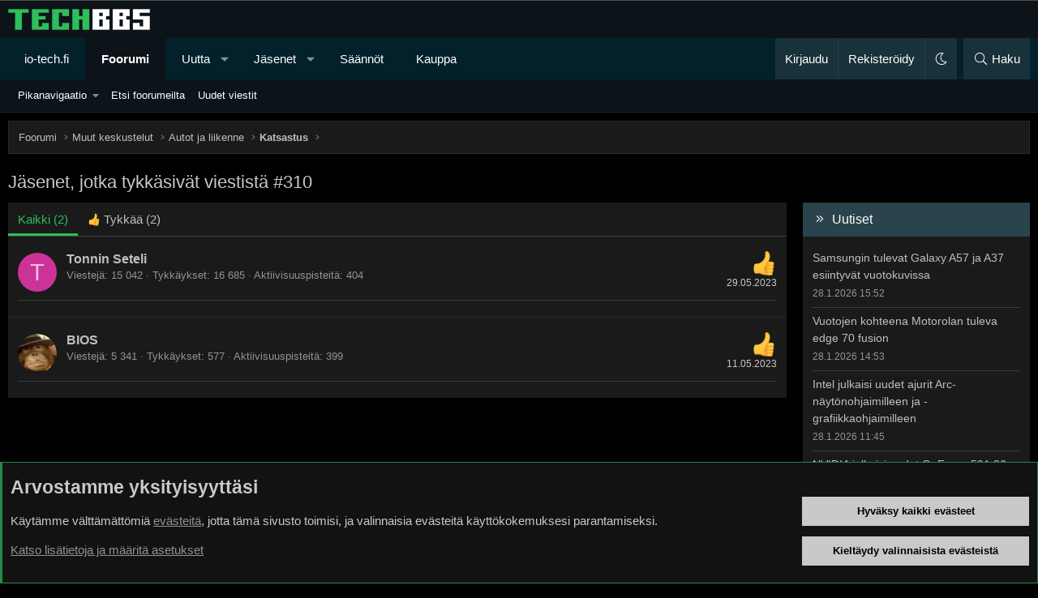

--- FILE ---
content_type: text/html; charset=utf-8
request_url: https://bbs.io-tech.fi/posts/12715122/reactions
body_size: 18377
content:
<!DOCTYPE html>
<html id="XF" lang="fi-FI" dir="LTR"
	data-xf="2.3"
	data-app="public"
	data-variation="default"
	data-color-scheme="dark"
	data-template="reaction_list"
	data-container-key="node-48"
	data-content-key=""
	data-logged-in="false"
	data-cookie-prefix="xf_"
	data-csrf="1769613685,da55d0616373bebe3186980e41b0d027"
	class="has-no-js template-reaction_list XenBase layout-classic style-var(--xf-styleType) sidebar-right    xb-toggle-default xb-sidebar-show "
	>
<head>
	
	
	

	<meta charset="utf-8" />
	<title>Jäsenet, jotka tykkäsivät viestistä #310 | TechBBS</title>
	<link rel="manifest" href="/webmanifest.php">

	<meta http-equiv="X-UA-Compatible" content="IE=Edge" />
	<meta name="viewport" content="width=device-width, initial-scale=1, viewport-fit=cover">

	
		
			<meta name="theme-color" content="#0c1319" />
		
	

	<meta name="apple-mobile-web-app-title" content="TechBBS">
	

	
		<meta name="robots" content="noindex" />
	

	
		
	
	
	<meta property="og:site_name" content="TechBBS" />


	
	
		
	
	
	<meta property="og:type" content="website" />


	
	
		
	
	
	
		<meta property="og:title" content="Jäsenet, jotka tykkäsivät viestistä #310" />
		<meta property="twitter:title" content="Jäsenet, jotka tykkäsivät viestistä #310" />
	


	
	
	
		
	
	
	<meta property="og:url" content="https://bbs.io-tech.fi/posts/12715122/reactions" />


	
	
	
	

	

	
	
	
		
	
	

	<link rel="stylesheet" href="/css.php?css=public%3Anormalize.css%2Cpublic%3Afa.css%2Cpublic%3Avariations.less%2Cpublic%3Acore.less%2Cpublic%3Aapp.less&amp;s=29&amp;l=3&amp;d=1768397114&amp;k=009e50f4d7b374a3f1f694888e3c46c5d8301755" />

	<link rel="stylesheet" href="/css.php?css=public%3Aandy_rssfeed.less%2Cpublic%3Anotices.less%2Cpublic%3Axb.less%2Cpublic%3Aextra.less&amp;s=29&amp;l=3&amp;d=1768397114&amp;k=054b1ba3c168a97b4163da570f0cf11224bae71b" />


	
		<script src="/js/xf/preamble.min.js?_v=69fa17ea"></script>
	

	
	<script src="/js/vendor/vendor-compiled.js?_v=69fa17ea" defer></script>
	<script src="/js/xf/core-compiled.js?_v=69fa17ea" defer></script>

	<script>
		XF.ready(() =>
		{
			XF.extendObject(true, XF.config, {
				// 
				userId: 0,
				enablePush: true,
				pushAppServerKey: 'BDtE2AWLA+DY8Ww6gRIPvJDvmIU4wDb2ugCllby3ENqBZUixH58S8beTPNY+cjnxpP5bnn2yNx/JT588LVrve7A=',
				url: {
					fullBase: 'https://bbs.io-tech.fi/',
					basePath: '/',
					css: '/css.php?css=__SENTINEL__&s=29&l=3&d=1768397114',
					js: '/js/__SENTINEL__?_v=69fa17ea',
					icon: '/data/local/icons/__VARIANT__.svg?v=1768397115#__NAME__',
					iconInline: '/styles/fa/__VARIANT__/__NAME__.svg?v=5.15.3',
					keepAlive: '/login/keep-alive'
				},
				cookie: {
					path: '/',
					domain: '.io-tech.fi',
					prefix: 'xf_',
					secure: true,
					consentMode: 'advanced',
					consented: []
				},
				cacheKey: '2a58ab23ecbe0c5111a37e7a0c221b19',
				csrf: '1769613685,da55d0616373bebe3186980e41b0d027',
				js: {},
				fullJs: false,
				css: {"public:andy_rssfeed.less":true,"public:notices.less":true,"public:xb.less":true,"public:extra.less":true},
				time: {
					now: 1769613685,
					today: 1769551200,
					todayDow: 3,
					tomorrow: 1769637600,
					yesterday: 1769464800,
					week: 1769032800,
					month: 1767218400,
					year: 1767218400
				},
				style: {
					light: 'alternate',
					dark: 'default',
					defaultColorScheme: 'dark'
				},
				borderSizeFeature: '3px',
				fontAwesomeWeight: 'l',
				enableRtnProtect: true,
				
				enableFormSubmitSticky: true,
				imageOptimization: '0',
				imageOptimizationQuality: 0.85,
				uploadMaxFilesize: 134217728,
				uploadMaxWidth: 1600,
				uploadMaxHeight: 1600,
				allowedVideoExtensions: ["m4v","mov","mp4","mp4v","mpeg","mpg","ogv","webm"],
				allowedAudioExtensions: ["mp3","opus","ogg","wav"],
				shortcodeToEmoji: true,
				visitorCounts: {
					conversations_unread: '0',
					alerts_unviewed: '0',
					total_unread: '0',
					title_count: true,
					icon_indicator: true
				},
				jsMt: {"xf\/action.js":"c5e6db03","xf\/embed.js":"da2de777","xf\/form.js":"da2de777","xf\/structure.js":"c5e6db03","xf\/tooltip.js":"a805fe6c"},
				jsState: {},
				publicMetadataLogoUrl: '',
				publicPushBadgeUrl: 'https://bbs.io-tech.fi/styles/default/xenforo/bell.png'
			})

			XF.extendObject(XF.phrases, {
				// 
"svStandardLib_time.day": "{count} day",
"svStandardLib_time.days": "{count} days",
"svStandardLib_time.hour": "{count} hour",
"svStandardLib_time.hours": "{count} hours",
"svStandardLib_time.minute": "{count} minuuttia",
"svStandardLib_time.minutes": "{count} minuuttia",
"svStandardLib_time.month": "{count} month",
"svStandardLib_time.months": "{count} months",
"svStandardLib_time.second": "{count} second",
"svStandardLib_time.seconds": "{count} seconds",
"svStandardLib_time.week": "time.week",
"svStandardLib_time.weeks": "{count} weeks",
"svStandardLib_time.year": "{count} year",
"svStandardLib_time.years": "{count} years",
				date_x_at_time_y:     "{date} klo {time}",
				day_x_at_time_y:      "{day} klo {time}",
				yesterday_at_x:       "eilen klo {time}",
				x_minutes_ago:        "{minutes} minuuttia sitten",
				one_minute_ago:       "1 minuuttia sitten",
				a_moment_ago:         "Hetki sitten",
				today_at_x:           "tänään klo {time}",
				in_a_moment:          "Hetki sitten",
				in_a_minute:          "In a minute",
				in_x_minutes:         "{minutes} minuuttia sitten",
				later_today_at_x:     "Later today at {time}",
				tomorrow_at_x:        "Tomorrow at {time}",
				short_date_x_minutes: "{minutes}m",
				short_date_x_hours:   "{hours}h",
				short_date_x_days:    "{days}d",

				day0: "sunnuntaina",
				day1: "maanantaina",
				day2: "tiistaina",
				day3: "keskiviikkona",
				day4: "torstaina",
				day5: "perjantaina",
				day6: "lauantaina",

				dayShort0: "Su",
				dayShort1: "Ma",
				dayShort2: "Ti",
				dayShort3: "Ke",
				dayShort4: "To",
				dayShort5: "Pe",
				dayShort6: "La",

				month0: "Tammikuu",
				month1: "Helmikuu",
				month2: "Maaliskuu",
				month3: "Huhtikuu",
				month4: "Toukokuu",
				month5: "Kesäkuu",
				month6: "Heinäkuu",
				month7: "Elokuu",
				month8: "Syyskuu",
				month9: "Lokakuu",
				month10: "Marraskuu",
				month11: "Joulukuu",

				active_user_changed_reload_page: "The active user has changed. Reload the page for the latest version.",
				server_did_not_respond_in_time_try_again: "Palvelin ei vastannut. Kokeile uudelleen.",
				oops_we_ran_into_some_problems: "Oho! Törmäsimme ongelmaan.",
				oops_we_ran_into_some_problems_more_details_console: "Oho! Törmäsimme ongelmaan. Yritä uudelleen myöhemmin. Lisää virheilmoituksia voi olla selaimen konsolissa.",
				file_too_large_to_upload: "The file is too large to be uploaded.",
				uploaded_file_is_too_large_for_server_to_process: "Lähetetty tiedosto on liian suuri palvelimen käsiteltäväksi.",
				files_being_uploaded_are_you_sure: "Tiedostoja lähetetään edelleen. Haluatko varmasti lähettää tämän lomakkeen?",
				attach: "Liitä kuva",
				rich_text_box: "Rich text box",
				close: "Sulje",
				link_copied_to_clipboard: "Linkki kopioitiin leikepöydälle.",
				text_copied_to_clipboard: "Text copied to clipboard.",
				loading: "Lataa…",
				you_have_exceeded_maximum_number_of_selectable_items: "You have exceeded the maximum number of selectable items.",

				processing: "Käsitellään",
				'processing...': "Käsitellään…",

				showing_x_of_y_items: "Näytetään {count} / {total} kohdetta",
				showing_all_items: "Näytetään kaikki kohteet",
				no_items_to_display: "Ei sisältöä näytettäväksi",

				number_button_up: "Increase",
				number_button_down: "Decrease",

				push_enable_notification_title: "Push-ilmoitukset otettu onnistuneesti käyttöön TechBBS-foorumilla",
				push_enable_notification_body: "Kiitos kun otit käyttöön push-ilmoitukset!",

				pull_down_to_refresh: "Pull down to refresh",
				release_to_refresh: "Release to refresh",
				refreshing: "Refreshing…"
			})
		})
	</script>

	


	

	
	
</head>
<body data-template="reaction_list">

<div class="p-pageWrapper" id="top">
<div class="p-pageWrapper--helper"></div>

	

	<div style="line-height: 0px;
	display: block;
	width:100%;
	color: #fff;
	background-color: #000;
	text-align: center;
	border-bottom: 1px solid #4f4f4f">
<ins data-revive-zoneid="4" data-revive-id="c1199256dc7f5c390b1aeeaa378b96c2"></ins>
<script async src="//www.io-tech.fi/mns/www/dvy/asyncjss.php"></script>
	</div>

	
	
<div class="xb-page-wrapper xb-canvasNoCollapse">
	
	
	<div class="xb-page-wrapper--helper"></div>
	
	
	<header class="p-header" id="header">
		<div class="p-header-inner">
			<div class="p-header-content">
				<div class="p-header-logo p-header-logo--image">
					<a href="/">
						
						

	

	
		
		

		
	
		
		

		
	

	

	<picture data-variations="{&quot;default&quot;:{&quot;1&quot;:&quot;\/data\/assets\/logo_default\/techbbs.png&quot;,&quot;2&quot;:null},&quot;alternate&quot;:{&quot;1&quot;:&quot;\/styles\/flatawesome\/xenforo\/techbbs.png&quot;,&quot;2&quot;:null}}">
		
		
		

		

		<img src="/data/assets/logo_default/techbbs.png"  width="" height="" alt="TechBBS"  />
	</picture>


						
					</a>
				</div>

				
			
			
			
			</div>
		</div>
	</header>
	
		
	
<div class="xb-content-wrapper">
	<div class="navigation-helper"></div>

	
	

	
		<div class="p-navSticky p-navSticky--primary" data-xf-init="sticky-header">
			
		<div class="p-nav--wrapper">
		<nav class="p-nav">
			<div class="p-nav-inner">
				<button type="button" class="button button--plain p-nav-menuTrigger" data-xf-click="off-canvas" data-menu=".js-headerOffCanvasMenu" tabindex="0" aria-label="Valikko"><span class="button-text">
					<i aria-hidden="true"></i>
				</span></button>

				<div class="p-nav-smallLogo">
					<a href="/">
							
						<div class="logo-default">
						

	

	
		
		

		
	
		
		

		
	

	

	<picture data-variations="{&quot;default&quot;:{&quot;1&quot;:&quot;\/data\/assets\/logo_default\/techbbs.png&quot;,&quot;2&quot;:null},&quot;alternate&quot;:{&quot;1&quot;:&quot;\/styles\/flatawesome\/xenforo\/techbbs.png&quot;,&quot;2&quot;:null}}">
		
		
		

		

		<img src="/data/assets/logo_default/techbbs.png"  width="" height="" alt="TechBBS"  />
	</picture>


						</div>
						
					
					</a>
				</div>

				<div class="p-nav-scroller hScroller" data-xf-init="h-scroller" data-auto-scroll=".p-navEl.is-selected">
					<div class="hScroller-scroll">
						<ul class="p-nav-list js-offCanvasNavSource">
							
								<li class="navhome">
									
	<div class="p-navEl " >
	

		
	
	<a href="https://www.io-tech.fi"
	class="p-navEl-link "
	
	data-xf-key="1"
	data-nav-id="home">io-tech.fi</a>


		

		
	
	</div>

								</li>
							
								<li class="navforums">
									
	<div class="p-navEl is-selected" data-has-children="true">
	

		
	
	<a href="/"
	class="p-navEl-link p-navEl-link--splitMenu "
	
	
	data-nav-id="forums">Foorumi</a>


		<a data-xf-key="2"
			data-xf-click="menu"
			data-menu-pos-ref="< .p-navEl"
			class="p-navEl-splitTrigger"
			role="button"
			tabindex="0"
			aria-label="Toggle expanded"
			aria-expanded="false"
			aria-haspopup="true"></a>

		
	
		<div class="menu menu--structural" data-menu="menu" aria-hidden="true">
			<div class="menu-content">
				
					
	
	
	<a href="#"
	class="menu-linkRow u-indentDepth0 js-offCanvasCopy "
	
	
	data-nav-id="Pikanavigaatio">Pikanavigaatio</a>

	
		
			
	
	
	<a href="/categories/ajankohtaista.22/"
	class="menu-linkRow u-indentDepth1 js-offCanvasCopy "
	
	
	data-nav-id="Ajankohtaista">Ajankohtaista</a>

	
		
			
	
	
	<a href="/forums/io-tech-fi-uutiset.67/"
	class="menu-linkRow u-indentDepth2 js-offCanvasCopy "
	
	
	data-nav-id="0">io-tech.fi uutiset</a>

	
		
			
	
	
	<a href="/forums/uutisia-lyhyesti.84/"
	class="menu-linkRow u-indentDepth3 js-offCanvasCopy "
	
	
	data-nav-id="0">Uutisia lyhyesti</a>

	

		
			
	
	
	<a href="/forums/muu-uutiskeskustelu.23/"
	class="menu-linkRow u-indentDepth3 js-offCanvasCopy "
	
	
	data-nav-id="1">Muu uutiskeskustelu</a>

	

		
		
	

		
			
	
	
	<a href="/forums/io-tech-fi-artikkelit.68/"
	class="menu-linkRow u-indentDepth2 js-offCanvasCopy "
	
	
	data-nav-id="1">io-tech.fi artikkelit</a>

	

		
			
	
	
	<a href="/forums/io-techin-youtube-videot.96/"
	class="menu-linkRow u-indentDepth2 js-offCanvasCopy "
	
	
	data-nav-id="2">io-techin Youtube-videot</a>

	

		
			
	
	
	<a href="/forums/palaute-tiedotukset-ja-arvonnat.21/"
	class="menu-linkRow u-indentDepth2 js-offCanvasCopy "
	
	
	data-nav-id="3">Palaute, tiedotukset ja arvonnat</a>

	

		
		
	

		
			
	
	
	<a href="/categories/tietotekniikka.71/"
	class="menu-linkRow u-indentDepth1 js-offCanvasCopy "
	
	
	data-nav-id="Tietotekniikka">Tietotekniikka</a>

	
		
			
	
	
	<a href="/forums/prosessorit-ylikellotus-emolevyt-ja-muistit.4/"
	class="menu-linkRow u-indentDepth2 js-offCanvasCopy "
	
	
	data-nav-id="0">Prosessorit, ylikellotus, emolevyt ja muistit</a>

	

		
			
	
	
	<a href="/forums/naytonohjaimet.6/"
	class="menu-linkRow u-indentDepth2 js-offCanvasCopy "
	
	
	data-nav-id="1">Näytönohjaimet</a>

	

		
			
	
	
	<a href="/forums/tallennus.7/"
	class="menu-linkRow u-indentDepth2 js-offCanvasCopy "
	
	
	data-nav-id="2">Tallennus</a>

	

		
			
	
	
	<a href="/forums/kotelot-ja-virtalahteet.11/"
	class="menu-linkRow u-indentDepth2 js-offCanvasCopy "
	
	
	data-nav-id="3">Kotelot ja virtalähteet</a>

	

		
			
	
	
	<a href="/forums/jaahdytys.54/"
	class="menu-linkRow u-indentDepth2 js-offCanvasCopy "
	
	
	data-nav-id="4">Jäähdytys</a>

	

		
			
	
	
	<a href="/forums/konepaketit.10/"
	class="menu-linkRow u-indentDepth2 js-offCanvasCopy "
	
	
	data-nav-id="5">Konepaketit</a>

	

		
			
	
	
	<a href="/forums/kannettavat-tietokoneet.41/"
	class="menu-linkRow u-indentDepth2 js-offCanvasCopy "
	
	
	data-nav-id="6">Kannettavat tietokoneet</a>

	

		
			
	
	
	<a href="/forums/buildit-setupit-kotelomodifikaatiot-diy.92/"
	class="menu-linkRow u-indentDepth2 js-offCanvasCopy "
	
	
	data-nav-id="7">Buildit, setupit, kotelomodifikaatiot &amp; DIY</a>

	

		
			
	
	
	<a href="/forums/oheislaitteet-ja-muut-pc-komponentit.72/"
	class="menu-linkRow u-indentDepth2 js-offCanvasCopy "
	
	
	data-nav-id="8">Oheislaitteet ja muut PC-komponentit</a>

	

		
		
	

		
			
	
	
	<a href="/categories/tekniikkakeskustelut.3/"
	class="menu-linkRow u-indentDepth1 js-offCanvasCopy "
	
	
	data-nav-id="Rautakeskustelut">Tekniikkakeskustelut</a>

	
		
			
	
	
	<a href="/forums/ongelmat.39/"
	class="menu-linkRow u-indentDepth2 js-offCanvasCopy "
	
	
	data-nav-id="0">Ongelmat</a>

	

		
			
	
	
	<a href="/forums/yleinen-rautakeskustelu.9/"
	class="menu-linkRow u-indentDepth2 js-offCanvasCopy "
	
	
	data-nav-id="1">Yleinen rautakeskustelu</a>

	

		
			
	
	
	<a href="/forums/alypuhelimet-tabletit-alykellot-ja-muu-mobiili.15/"
	class="menu-linkRow u-indentDepth2 js-offCanvasCopy "
	
	
	data-nav-id="2">Älypuhelimet, tabletit, älykellot ja muu mobiili</a>

	

		
			
	
	
	<a href="/forums/viihde-elektroniikka-audio-ja-kamerat.59/"
	class="menu-linkRow u-indentDepth2 js-offCanvasCopy "
	
	
	data-nav-id="3">Viihde-elektroniikka, audio ja kamerat</a>

	

		
			
	
	
	<a href="/forums/elektroniikka-rakentelu-ja-muut-diy-projektit.60/"
	class="menu-linkRow u-indentDepth2 js-offCanvasCopy "
	
	
	data-nav-id="4">Elektroniikka, rakentelu ja muut DIY-projektit</a>

	

		
			
	
	
	<a href="/forums/internet-tietoliikenne-ja-tietoturva.25/"
	class="menu-linkRow u-indentDepth2 js-offCanvasCopy "
	
	
	data-nav-id="5">Internet, tietoliikenne ja tietoturva</a>

	

		
			
	
	
	<a href="/forums/kayttajien-omat-tuotetestit.65/"
	class="menu-linkRow u-indentDepth2 js-offCanvasCopy "
	
	
	data-nav-id="6">Käyttäjien omat tuotetestit</a>

	

		
		
	

		
			
	
	
	<a href="/categories/softakeskustelut.12/"
	class="menu-linkRow u-indentDepth1 js-offCanvasCopy "
	
	
	data-nav-id="Softakeskustelut">Softakeskustelut</a>

	
		
			
	
	
	<a href="/forums/pelit-pc-pelaaminen-ja-pelikonsolit.13/"
	class="menu-linkRow u-indentDepth2 js-offCanvasCopy "
	
	
	data-nav-id="0">Pelit, PC-pelaaminen ja pelikonsolit</a>

	

		
			
	
	
	<a href="/forums/ohjelmointi-pelikehitys-ja-muu-sovelluskehitys.24/"
	class="menu-linkRow u-indentDepth2 js-offCanvasCopy "
	
	
	data-nav-id="1">Ohjelmointi, pelikehitys ja muu sovelluskehitys</a>

	

		
			
	
	
	<a href="/forums/yleinen-ohjelmistokeskustelu.14/"
	class="menu-linkRow u-indentDepth2 js-offCanvasCopy "
	
	
	data-nav-id="2">Yleinen ohjelmistokeskustelu</a>

	

		
			
	
	
	<a href="/forums/testiohjelmat-ja-tulokset.64/"
	class="menu-linkRow u-indentDepth2 js-offCanvasCopy "
	
	
	data-nav-id="3">Testiohjelmat ja -tulokset</a>

	

		
		
	

		
			
	
	
	<a href="/categories/muut-keskustelut.16/"
	class="menu-linkRow u-indentDepth1 js-offCanvasCopy "
	
	
	data-nav-id="Muutkeskustelut">Muut keskustelut</a>

	
		
			
	
	
	<a href="/forums/autot-ja-liikenne.48/"
	class="menu-linkRow u-indentDepth2 js-offCanvasCopy "
	
	
	data-nav-id="0">Autot ja liikenne</a>

	

		
			
	
	
	<a href="/forums/urheilu.40/"
	class="menu-linkRow u-indentDepth2 js-offCanvasCopy "
	
	
	data-nav-id="1">Urheilu</a>

	

		
			
	
	
	<a href="/forums/tv-nettisarjat-elokuvat-ja-musiikki.42/"
	class="menu-linkRow u-indentDepth2 js-offCanvasCopy "
	
	
	data-nav-id="2">TV- &amp; nettisarjat, elokuvat ja musiikki</a>

	

		
			
	
	
	<a href="/forums/ruoka-juoma.63/"
	class="menu-linkRow u-indentDepth2 js-offCanvasCopy "
	
	
	data-nav-id="3">Ruoka &amp; juoma</a>

	

		
			
	
	
	<a href="/forums/koti-ja-asuminen.97/"
	class="menu-linkRow u-indentDepth2 js-offCanvasCopy "
	
	
	data-nav-id="4">Koti ja asuminen</a>

	

		
			
	
	
	<a href="/forums/yleista-keskustelua.18/"
	class="menu-linkRow u-indentDepth2 js-offCanvasCopy "
	
	
	data-nav-id="5">Yleistä keskustelua</a>

	
		
			
	
	
	<a href="/forums/politiikka-ja-yhteiskunta.93/"
	class="menu-linkRow u-indentDepth3 js-offCanvasCopy "
	
	
	data-nav-id="0">Politiikka ja yhteiskunta</a>

	

		
		
	

		
			
	
	
	<a href="/forums/hyvat-tarjoukset.100/"
	class="menu-linkRow u-indentDepth2 js-offCanvasCopy "
	
	
	data-nav-id="6">Hyvät tarjoukset</a>

	
		
			
	
	
	<a href="/forums/tekniikkatarjoukset.101/"
	class="menu-linkRow u-indentDepth3 js-offCanvasCopy "
	
	
	data-nav-id="0">Tekniikkatarjoukset</a>

	

		
			
	
	
	<a href="/forums/pelitarjoukset.102/"
	class="menu-linkRow u-indentDepth3 js-offCanvasCopy "
	
	
	data-nav-id="1">Pelitarjoukset</a>

	

		
			
	
	
	<a href="/forums/ruoka-ja-taloustarviketarjoukset.103/"
	class="menu-linkRow u-indentDepth3 js-offCanvasCopy "
	
	
	data-nav-id="2">Ruoka- ja taloustarviketarjoukset</a>

	

		
			
	
	
	<a href="/forums/muut-tarjoukset.104/"
	class="menu-linkRow u-indentDepth3 js-offCanvasCopy "
	
	
	data-nav-id="3">Muut tarjoukset</a>

	

		
			
	
	
	<a href="/forums/black-friday-2025-tarjoukset.105/"
	class="menu-linkRow u-indentDepth3 js-offCanvasCopy "
	
	
	data-nav-id="4">Black Friday 2025 -tarjoukset</a>

	

		
		
	

		
		
	

		
			
	
	
	<a href="/categories/kauppa-alue.26/"
	class="menu-linkRow u-indentDepth1 js-offCanvasCopy "
	
	
	data-nav-id="Kauppaalue">Kauppa-alue</a>

	

		
		
			<hr class="menu-separator" />
		
	

				
					
	
	
	<a href="/search/?type=post"
	class="menu-linkRow u-indentDepth0 js-offCanvasCopy "
	
	
	data-nav-id="searchForums">Etsi foorumeilta</a>

	

				
					
	
	
	<a href="/whats-new/posts/"
	class="menu-linkRow u-indentDepth0 js-offCanvasCopy "
	
	
	data-nav-id="newPosts">Uudet viestit</a>

	

				
			</div>
		</div>
	
	</div>

								</li>
							
								<li class="navwhatsNew">
									
	<div class="p-navEl " data-has-children="true">
	

		
	
	<a href="/whats-new/"
	class="p-navEl-link p-navEl-link--splitMenu "
	
	
	data-nav-id="whatsNew">Uutta</a>


		<a data-xf-key="3"
			data-xf-click="menu"
			data-menu-pos-ref="< .p-navEl"
			class="p-navEl-splitTrigger"
			role="button"
			tabindex="0"
			aria-label="Toggle expanded"
			aria-expanded="false"
			aria-haspopup="true"></a>

		
	
		<div class="menu menu--structural" data-menu="menu" aria-hidden="true">
			<div class="menu-content">
				
					
	
	
	<a href="/whats-new/posts/"
	class="menu-linkRow u-indentDepth0 js-offCanvasCopy "
	 rel="nofollow"
	
	data-nav-id="whatsNewPosts">Uudet viestit</a>

	

				
					
	
	
	<a href="/whats-new/latest-activity"
	class="menu-linkRow u-indentDepth0 js-offCanvasCopy "
	 rel="nofollow"
	
	data-nav-id="latestActivity">Viimeisin toiminta</a>

	

				
			</div>
		</div>
	
	</div>

								</li>
							
								<li class="navmembers">
									
	<div class="p-navEl " data-has-children="true">
	

		
	
	<a href="/members/"
	class="p-navEl-link p-navEl-link--splitMenu "
	
	
	data-nav-id="members">Jäsenet</a>


		<a data-xf-key="4"
			data-xf-click="menu"
			data-menu-pos-ref="< .p-navEl"
			class="p-navEl-splitTrigger"
			role="button"
			tabindex="0"
			aria-label="Toggle expanded"
			aria-expanded="false"
			aria-haspopup="true"></a>

		
	
		<div class="menu menu--structural" data-menu="menu" aria-hidden="true">
			<div class="menu-content">
				
					
	
	
	<a href="/online/"
	class="menu-linkRow u-indentDepth0 js-offCanvasCopy "
	
	
	data-nav-id="currentVisitors">Paikalla nyt</a>

	

				
					
	
	
	<a href="/search/?type=profile_post"
	class="menu-linkRow u-indentDepth0 js-offCanvasCopy "
	
	
	data-nav-id="searchProfilePosts">Etsi profiiliviestejä</a>

	

				
			</div>
		</div>
	
	</div>

								</li>
							
								<li class="navrules">
									
	<div class="p-navEl " >
	

		
	
	<a href="https://bbs.io-tech.fi/help/terms/"
	class="p-navEl-link "
	
	data-xf-key="5"
	data-nav-id="rules">Säännöt</a>


		

		
	
	</div>

								</li>
							
								<li class="navkauppa">
									
	<div class="p-navEl " >
	

		
	
	<a href="https://kauppa.io-tech.fi"
	class="p-navEl-link "
	
	data-xf-key="6"
	data-nav-id="kauppa">Kauppa</a>


		

		
	
	</div>

								</li>
							
						</ul>
					</div>
				</div>

				

				
				
				<div class="p-nav-opposite">
					<div class="p-navgroup p-account p-navgroup--guest">
						
							<a href="/login/" class="p-navgroup-link p-navgroup-link--textual p-navgroup-link--logIn"
								data-xf-click="overlay" data-follow-redirects="on">
								<span class="p-navgroup-linkText">Kirjaudu</span>
							</a>
							
								<a href="/register/" class="p-navgroup-link p-navgroup-link--textual p-navgroup-link--register"
									data-xf-click="overlay" data-follow-redirects="on">
									<span class="p-navgroup-linkText">Rekisteröidy</span>
								</a>
							
						
						
							<a href="/misc/style-variation" rel="nofollow"
							   class="p-navgroup-link p-navgroup-link--iconic p-navgroup-link--variations js-styleVariationsLink"
							   data-xf-init="tooltip" title="Tyylin valinta"
							   data-menu-pos-ref="< .p-navgroup"
							   data-xf-click="menu" role="button" aria-expanded="false" aria-haspopup="true">

								<i class="fa--xf fal fa-moon "><svg xmlns="http://www.w3.org/2000/svg" role="img" ><title>Tyylin valinta</title><use href="/data/local/icons/light.svg?v=1768397115#moon"></use></svg></i>
							</a>

							<div class="menu" data-menu="menu" aria-hidden="true">
								<div class="menu-content js-styleVariationsMenu">
									

	


		

	<a href="/misc/style-variation?variation=alternate&amp;t=1769613685%2Cda55d0616373bebe3186980e41b0d027"
		class="menu-linkRow "
		rel="nofollow"
		data-xf-click="style-variation" data-variation="alternate">

		<i class="fa--xf fal fa-sun "><svg xmlns="http://www.w3.org/2000/svg" role="img" aria-hidden="true" ><use href="/data/local/icons/light.svg?v=1768397115#sun"></use></svg></i>

		
			Vaalea
		
	</a>


		

	<a href="/misc/style-variation?variation=default&amp;t=1769613685%2Cda55d0616373bebe3186980e41b0d027"
		class="menu-linkRow is-selected"
		rel="nofollow"
		data-xf-click="style-variation" data-variation="default">

		<i class="fa--xf fal fa-moon "><svg xmlns="http://www.w3.org/2000/svg" role="img" aria-hidden="true" ><use href="/data/local/icons/light.svg?v=1768397115#moon"></use></svg></i>

		
			Tumma
		
	</a>

	

	
		
	

								</div>
							</div>
						
					</div>

					<div class="p-navgroup p-discovery">
						<a href="/whats-new/"
							class="p-navgroup-link p-navgroup-link--iconic p-navgroup-link--whatsnew"
							aria-label="Uutta"
							title="Uutta">
							<i aria-hidden="true"></i>
							<span class="p-navgroup-linkText">Uutta</span>
						</a>

						
							<a href="/search/"
								class="p-navgroup-link p-navgroup-link--iconic p-navgroup-link--search"
								data-xf-click="menu"
								data-xf-key="/"
								aria-label="Haku"
								aria-expanded="false"
								aria-haspopup="true"
								title="Haku">
								<i aria-hidden="true"></i>
								<span class="p-navgroup-linkText">Haku</span>
							</a>
							<div class="menu menu--structural menu--wide" data-menu="menu" aria-hidden="true">
								<form action="/search/search" method="post"
									class="menu-content"
									data-xf-init="quick-search">

									<h3 class="menu-header">Haku</h3>
									
									<div class="menu-row">
										
											<input type="text" class="input" name="keywords" data-acurl="/search/auto-complete" placeholder="Haku…" aria-label="Haku" data-menu-autofocus="true" />
										
									</div>

									
									<div class="menu-row">
										<label class="iconic"><input type="checkbox"  name="c[title_only]" value="1" /><i aria-hidden="true"></i><span class="iconic-label">Etsi vain otsikoista

													
													<span tabindex="0" role="button"
														data-xf-init="tooltip" data-trigger="hover focus click" title="Avainsanoista etsitään sisällössä, jossa avainsanat ovat tuettuna">

														<i class="fa--xf far fa-question-circle  u-muted u-smaller"><svg xmlns="http://www.w3.org/2000/svg" role="img" ><title>Huomio</title><use href="/data/local/icons/regular.svg?v=1768397115#question-circle"></use></svg></i>
													</span></span></label>

									</div>
									
									<div class="menu-row">
										<div class="inputGroup">
											<span class="inputGroup-text" id="ctrl_search_menu_by_member">Tekijän:</span>
											<input type="text" class="input" name="c[users]" data-xf-init="auto-complete" placeholder="Jäsen" aria-labelledby="ctrl_search_menu_by_member" />
										</div>
									</div>
									<div class="menu-footer">
									<span class="menu-footer-controls">
										<button type="submit" class="button button--icon button--icon--search button--primary"><i class="fa--xf fal fa-search "><svg xmlns="http://www.w3.org/2000/svg" role="img" aria-hidden="true" ><use href="/data/local/icons/light.svg?v=1768397115#search"></use></svg></i><span class="button-text">Etsi</span></button>
										<button type="submit" class="button " name="from_search_menu"><span class="button-text">Tarkennettu haku…</span></button>
									</span>
									</div>

									<input type="hidden" name="_xfToken" value="1769613685,da55d0616373bebe3186980e41b0d027" />
								</form>
							</div>
						
					</div>
				</div>
					
			</div>
		</nav>
		</div>
	
		</div>
		
		
			<div class="p-sectionLinks--wrapper">
			<div class="p-sectionLinks">
				<div class="p-sectionLinks-inner">
				<div class="hScroller" data-xf-init="h-scroller">
					<div class="hScroller-scroll">
						<ul class="p-sectionLinks-list">
							
								<li>
									
	<div class="p-navEl " data-has-children="true">
	

		
	
	<a href="#"
	class="p-navEl-link p-navEl-link--splitMenu "
	
	
	data-nav-id="Pikanavigaatio">Pikanavigaatio</a>


		<a data-xf-key="alt+1"
			data-xf-click="menu"
			data-menu-pos-ref="< .p-navEl"
			class="p-navEl-splitTrigger"
			role="button"
			tabindex="0"
			aria-label="Toggle expanded"
			aria-expanded="false"
			aria-haspopup="true"></a>

		
	
		<div class="menu menu--structural" data-menu="menu" aria-hidden="true">
			<div class="menu-content">
				
					
	
	
	<a href="/categories/ajankohtaista.22/"
	class="menu-linkRow u-indentDepth0 js-offCanvasCopy "
	
	
	data-nav-id="Ajankohtaista">Ajankohtaista</a>

	
		
			
	
	
	<a href="/forums/io-tech-fi-uutiset.67/"
	class="menu-linkRow u-indentDepth1 js-offCanvasCopy "
	
	
	data-nav-id="0">io-tech.fi uutiset</a>

	
		
			
	
	
	<a href="/forums/uutisia-lyhyesti.84/"
	class="menu-linkRow u-indentDepth2 js-offCanvasCopy "
	
	
	data-nav-id="0">Uutisia lyhyesti</a>

	

		
			
	
	
	<a href="/forums/muu-uutiskeskustelu.23/"
	class="menu-linkRow u-indentDepth2 js-offCanvasCopy "
	
	
	data-nav-id="1">Muu uutiskeskustelu</a>

	

		
		
	

		
			
	
	
	<a href="/forums/io-tech-fi-artikkelit.68/"
	class="menu-linkRow u-indentDepth1 js-offCanvasCopy "
	
	
	data-nav-id="1">io-tech.fi artikkelit</a>

	

		
			
	
	
	<a href="/forums/io-techin-youtube-videot.96/"
	class="menu-linkRow u-indentDepth1 js-offCanvasCopy "
	
	
	data-nav-id="2">io-techin Youtube-videot</a>

	

		
			
	
	
	<a href="/forums/palaute-tiedotukset-ja-arvonnat.21/"
	class="menu-linkRow u-indentDepth1 js-offCanvasCopy "
	
	
	data-nav-id="3">Palaute, tiedotukset ja arvonnat</a>

	

		
		
			<hr class="menu-separator" />
		
	

				
					
	
	
	<a href="/categories/tietotekniikka.71/"
	class="menu-linkRow u-indentDepth0 js-offCanvasCopy "
	
	
	data-nav-id="Tietotekniikka">Tietotekniikka</a>

	
		
			
	
	
	<a href="/forums/prosessorit-ylikellotus-emolevyt-ja-muistit.4/"
	class="menu-linkRow u-indentDepth1 js-offCanvasCopy "
	
	
	data-nav-id="0">Prosessorit, ylikellotus, emolevyt ja muistit</a>

	

		
			
	
	
	<a href="/forums/naytonohjaimet.6/"
	class="menu-linkRow u-indentDepth1 js-offCanvasCopy "
	
	
	data-nav-id="1">Näytönohjaimet</a>

	

		
			
	
	
	<a href="/forums/tallennus.7/"
	class="menu-linkRow u-indentDepth1 js-offCanvasCopy "
	
	
	data-nav-id="2">Tallennus</a>

	

		
			
	
	
	<a href="/forums/kotelot-ja-virtalahteet.11/"
	class="menu-linkRow u-indentDepth1 js-offCanvasCopy "
	
	
	data-nav-id="3">Kotelot ja virtalähteet</a>

	

		
			
	
	
	<a href="/forums/jaahdytys.54/"
	class="menu-linkRow u-indentDepth1 js-offCanvasCopy "
	
	
	data-nav-id="4">Jäähdytys</a>

	

		
			
	
	
	<a href="/forums/konepaketit.10/"
	class="menu-linkRow u-indentDepth1 js-offCanvasCopy "
	
	
	data-nav-id="5">Konepaketit</a>

	

		
			
	
	
	<a href="/forums/kannettavat-tietokoneet.41/"
	class="menu-linkRow u-indentDepth1 js-offCanvasCopy "
	
	
	data-nav-id="6">Kannettavat tietokoneet</a>

	

		
			
	
	
	<a href="/forums/buildit-setupit-kotelomodifikaatiot-diy.92/"
	class="menu-linkRow u-indentDepth1 js-offCanvasCopy "
	
	
	data-nav-id="7">Buildit, setupit, kotelomodifikaatiot &amp; DIY</a>

	

		
			
	
	
	<a href="/forums/oheislaitteet-ja-muut-pc-komponentit.72/"
	class="menu-linkRow u-indentDepth1 js-offCanvasCopy "
	
	
	data-nav-id="8">Oheislaitteet ja muut PC-komponentit</a>

	

		
		
			<hr class="menu-separator" />
		
	

				
					
	
	
	<a href="/categories/tekniikkakeskustelut.3/"
	class="menu-linkRow u-indentDepth0 js-offCanvasCopy "
	
	
	data-nav-id="Rautakeskustelut">Tekniikkakeskustelut</a>

	
		
			
	
	
	<a href="/forums/ongelmat.39/"
	class="menu-linkRow u-indentDepth1 js-offCanvasCopy "
	
	
	data-nav-id="0">Ongelmat</a>

	

		
			
	
	
	<a href="/forums/yleinen-rautakeskustelu.9/"
	class="menu-linkRow u-indentDepth1 js-offCanvasCopy "
	
	
	data-nav-id="1">Yleinen rautakeskustelu</a>

	

		
			
	
	
	<a href="/forums/alypuhelimet-tabletit-alykellot-ja-muu-mobiili.15/"
	class="menu-linkRow u-indentDepth1 js-offCanvasCopy "
	
	
	data-nav-id="2">Älypuhelimet, tabletit, älykellot ja muu mobiili</a>

	

		
			
	
	
	<a href="/forums/viihde-elektroniikka-audio-ja-kamerat.59/"
	class="menu-linkRow u-indentDepth1 js-offCanvasCopy "
	
	
	data-nav-id="3">Viihde-elektroniikka, audio ja kamerat</a>

	

		
			
	
	
	<a href="/forums/elektroniikka-rakentelu-ja-muut-diy-projektit.60/"
	class="menu-linkRow u-indentDepth1 js-offCanvasCopy "
	
	
	data-nav-id="4">Elektroniikka, rakentelu ja muut DIY-projektit</a>

	

		
			
	
	
	<a href="/forums/internet-tietoliikenne-ja-tietoturva.25/"
	class="menu-linkRow u-indentDepth1 js-offCanvasCopy "
	
	
	data-nav-id="5">Internet, tietoliikenne ja tietoturva</a>

	

		
			
	
	
	<a href="/forums/kayttajien-omat-tuotetestit.65/"
	class="menu-linkRow u-indentDepth1 js-offCanvasCopy "
	
	
	data-nav-id="6">Käyttäjien omat tuotetestit</a>

	

		
		
			<hr class="menu-separator" />
		
	

				
					
	
	
	<a href="/categories/softakeskustelut.12/"
	class="menu-linkRow u-indentDepth0 js-offCanvasCopy "
	
	
	data-nav-id="Softakeskustelut">Softakeskustelut</a>

	
		
			
	
	
	<a href="/forums/pelit-pc-pelaaminen-ja-pelikonsolit.13/"
	class="menu-linkRow u-indentDepth1 js-offCanvasCopy "
	
	
	data-nav-id="0">Pelit, PC-pelaaminen ja pelikonsolit</a>

	

		
			
	
	
	<a href="/forums/ohjelmointi-pelikehitys-ja-muu-sovelluskehitys.24/"
	class="menu-linkRow u-indentDepth1 js-offCanvasCopy "
	
	
	data-nav-id="1">Ohjelmointi, pelikehitys ja muu sovelluskehitys</a>

	

		
			
	
	
	<a href="/forums/yleinen-ohjelmistokeskustelu.14/"
	class="menu-linkRow u-indentDepth1 js-offCanvasCopy "
	
	
	data-nav-id="2">Yleinen ohjelmistokeskustelu</a>

	

		
			
	
	
	<a href="/forums/testiohjelmat-ja-tulokset.64/"
	class="menu-linkRow u-indentDepth1 js-offCanvasCopy "
	
	
	data-nav-id="3">Testiohjelmat ja -tulokset</a>

	

		
		
			<hr class="menu-separator" />
		
	

				
					
	
	
	<a href="/categories/muut-keskustelut.16/"
	class="menu-linkRow u-indentDepth0 js-offCanvasCopy "
	
	
	data-nav-id="Muutkeskustelut">Muut keskustelut</a>

	
		
			
	
	
	<a href="/forums/autot-ja-liikenne.48/"
	class="menu-linkRow u-indentDepth1 js-offCanvasCopy "
	
	
	data-nav-id="0">Autot ja liikenne</a>

	

		
			
	
	
	<a href="/forums/urheilu.40/"
	class="menu-linkRow u-indentDepth1 js-offCanvasCopy "
	
	
	data-nav-id="1">Urheilu</a>

	

		
			
	
	
	<a href="/forums/tv-nettisarjat-elokuvat-ja-musiikki.42/"
	class="menu-linkRow u-indentDepth1 js-offCanvasCopy "
	
	
	data-nav-id="2">TV- &amp; nettisarjat, elokuvat ja musiikki</a>

	

		
			
	
	
	<a href="/forums/ruoka-juoma.63/"
	class="menu-linkRow u-indentDepth1 js-offCanvasCopy "
	
	
	data-nav-id="3">Ruoka &amp; juoma</a>

	

		
			
	
	
	<a href="/forums/koti-ja-asuminen.97/"
	class="menu-linkRow u-indentDepth1 js-offCanvasCopy "
	
	
	data-nav-id="4">Koti ja asuminen</a>

	

		
			
	
	
	<a href="/forums/yleista-keskustelua.18/"
	class="menu-linkRow u-indentDepth1 js-offCanvasCopy "
	
	
	data-nav-id="5">Yleistä keskustelua</a>

	
		
			
	
	
	<a href="/forums/politiikka-ja-yhteiskunta.93/"
	class="menu-linkRow u-indentDepth2 js-offCanvasCopy "
	
	
	data-nav-id="0">Politiikka ja yhteiskunta</a>

	

		
		
	

		
			
	
	
	<a href="/forums/hyvat-tarjoukset.100/"
	class="menu-linkRow u-indentDepth1 js-offCanvasCopy "
	
	
	data-nav-id="6">Hyvät tarjoukset</a>

	
		
			
	
	
	<a href="/forums/tekniikkatarjoukset.101/"
	class="menu-linkRow u-indentDepth2 js-offCanvasCopy "
	
	
	data-nav-id="0">Tekniikkatarjoukset</a>

	

		
			
	
	
	<a href="/forums/pelitarjoukset.102/"
	class="menu-linkRow u-indentDepth2 js-offCanvasCopy "
	
	
	data-nav-id="1">Pelitarjoukset</a>

	

		
			
	
	
	<a href="/forums/ruoka-ja-taloustarviketarjoukset.103/"
	class="menu-linkRow u-indentDepth2 js-offCanvasCopy "
	
	
	data-nav-id="2">Ruoka- ja taloustarviketarjoukset</a>

	

		
			
	
	
	<a href="/forums/muut-tarjoukset.104/"
	class="menu-linkRow u-indentDepth2 js-offCanvasCopy "
	
	
	data-nav-id="3">Muut tarjoukset</a>

	

		
			
	
	
	<a href="/forums/black-friday-2025-tarjoukset.105/"
	class="menu-linkRow u-indentDepth2 js-offCanvasCopy "
	
	
	data-nav-id="4">Black Friday 2025 -tarjoukset</a>

	

		
		
	

		
		
			<hr class="menu-separator" />
		
	

				
					
	
	
	<a href="/categories/kauppa-alue.26/"
	class="menu-linkRow u-indentDepth0 js-offCanvasCopy "
	
	
	data-nav-id="Kauppaalue">Kauppa-alue</a>

	

				
			</div>
		</div>
	
	</div>

								</li>
							
								<li>
									
	<div class="p-navEl " >
	

		
	
	<a href="/search/?type=post"
	class="p-navEl-link "
	
	data-xf-key="alt+2"
	data-nav-id="searchForums">Etsi foorumeilta</a>


		

		
	
	</div>

								</li>
							
								<li>
									
	<div class="p-navEl " >
	

		
	
	<a href="/whats-new/posts/"
	class="p-navEl-link "
	
	data-xf-key="alt+3"
	data-nav-id="newPosts">Uudet viestit</a>


		

		
	
	</div>

								</li>
							
						</ul>
					</div>
				</div>
			<div class="p-sectionLinks-right">
				
				
			</div>
			</div>
		</div>
		</div>
			
	
		

	<div class="offCanvasMenu offCanvasMenu--nav js-headerOffCanvasMenu" data-menu="menu" aria-hidden="true" data-ocm-builder="navigation">
		<div class="offCanvasMenu-backdrop" data-menu-close="true"></div>
		<div class="offCanvasMenu-content">
		<div class="offCanvasMenu-content--inner">
		
			<div class="offCanvasMenu-header">
				Valikko
				<a class="offCanvasMenu-closer" data-menu-close="true" role="button" tabindex="0" aria-label="Sulje"></a>
			</div>
			
				<div class="p-offCanvasRegisterLink">
					<div class="offCanvasMenu-linkHolder">
						<a href="/login/" class="offCanvasMenu-link" data-xf-click="overlay" data-menu-close="true">
							Kirjaudu
						</a>
					</div>
					<hr class="offCanvasMenu-separator" />
					
						<div class="offCanvasMenu-linkHolder">
							<a href="/register/" class="offCanvasMenu-link" data-xf-click="overlay" data-menu-close="true">
								Rekisteröidy
							</a>
						</div>
						<hr class="offCanvasMenu-separator" />
					
				</div>
			
			<div class="offCanvasMenu-subHeader">Navigation</div>
			<div class="js-offCanvasNavTarget"></div>
			<div class="offCanvasMenu-installBanner js-installPromptContainer" style="display: none;" data-xf-init="install-prompt">
				<div class="offCanvasMenu-installBanner-header">Install the app</div>
				<button type="button" class="button js-installPromptButton"><span class="button-text">Asenna</span></button>
				<template class="js-installTemplateIOS">
					<div class="js-installTemplateContent">
						<div class="overlay-title">How to install the app on iOS</div>
						<div class="block-body">
							<div class="block-row">
								<p>
									Follow along with the video below to see how to install our site as a web app on your home screen.
								</p>
								<p style="text-align: center">
									<video src="/styles/default/xenforo/add_to_home.mp4"
										width="280" height="480" autoplay loop muted playsinline></video>
								</p>
								<p>
									<small><strong>Huomio:</strong> This feature may not be available in some browsers.</small>
								</p>
							</div>
						</div>
					</div>
				</template>
			</div>
			<div class="offCanvasMenu-subHeader">Lisää vaihtoehtoja</div>
			
				<a href="/misc/style-variation" rel="nofollow"
				   class="offCanvasMenu-link offCanvasMenu-link--variations js-styleVariationsLink"
				   data-xf-init="tooltip" title="Tyylin valinta"
				   data-nav-id="styleVariation"
				   data-xf-click="menu" role="button" aria-expanded="false" aria-haspopup="true">

					Tyylin valinta
				</a>

				<div class="menu" data-menu="menu" aria-hidden="true">
					<div class="menu-content js-styleVariationsMenu">
						

	


		

	<a href="/misc/style-variation?variation=alternate&amp;t=1769613685%2Cda55d0616373bebe3186980e41b0d027"
		class="menu-linkRow "
		rel="nofollow"
		data-xf-click="style-variation" data-variation="alternate">

		<i class="fa--xf fal fa-sun "><svg xmlns="http://www.w3.org/2000/svg" role="img" aria-hidden="true" ><use href="/data/local/icons/light.svg?v=1768397115#sun"></use></svg></i>

		
			Vaalea
		
	</a>


		

	<a href="/misc/style-variation?variation=default&amp;t=1769613685%2Cda55d0616373bebe3186980e41b0d027"
		class="menu-linkRow is-selected"
		rel="nofollow"
		data-xf-click="style-variation" data-variation="default">

		<i class="fa--xf fal fa-moon "><svg xmlns="http://www.w3.org/2000/svg" role="img" aria-hidden="true" ><use href="/data/local/icons/light.svg?v=1768397115#moon"></use></svg></i>

		
			Tumma
		
	</a>

	

	
		
	

					</div>
				</div>
			
			
				<div class="offCanvasMenu-linkHolder">
					<a class="offCanvasMenu-link offCanvasMenu-link--sidebar" data-nav-id="sidebar_canvas" data-xf-click="off-canvas" data-menu=".p-sidebarWrapper" data-menu-close="true" role="button" tabindex="0">Katsele sidebar
					</a>
				</div>
			
			
			<div class="offCanvasMenu-linkHolder">
				<a class="offCanvasMenu-link" data-menu-close="true" data-nav-id="closeMenu" role="button" tabindex="0" aria-label="Sulje">Sulje Valikko</a>
			</div>
			
			</div>
		</div>
	</div>
	
	

	<div class="p-body">
		<div class="p-body-inner">
			<!--XF:EXTRA_OUTPUT-->

			

			

			 
			
			
	
		<div class="p-breadcrumbs--parent ">
		<ul class="p-breadcrumbs "
			itemscope itemtype="https://schema.org/BreadcrumbList">
			
				

				
				

				
					
					
	<li itemprop="itemListElement" itemscope itemtype="https://schema.org/ListItem">
		<a href="/" itemprop="item">
			<span itemprop="name">Foorumi</span>
		</a>
		<meta itemprop="position" content="1" />
	</li>

				

				
				
					
					
	<li itemprop="itemListElement" itemscope itemtype="https://schema.org/ListItem">
		<a href="/categories/muut-keskustelut.16/" itemprop="item">
			<span itemprop="name">Muut keskustelut</span>
		</a>
		<meta itemprop="position" content="2" />
	</li>

				
					
					
	<li itemprop="itemListElement" itemscope itemtype="https://schema.org/ListItem">
		<a href="/forums/autot-ja-liikenne.48/" itemprop="item">
			<span itemprop="name">Autot ja liikenne</span>
		</a>
		<meta itemprop="position" content="3" />
	</li>

				
					
					
	<li itemprop="itemListElement" itemscope itemtype="https://schema.org/ListItem">
		<a href="/threads/katsastus.2005/" itemprop="item">
			<span itemprop="name">Katsastus</span>
		</a>
		<meta itemprop="position" content="4" />
	</li>

				
			
		</ul>
		
		</div>
	

			
			

			
	<noscript class="js-jsWarning"><div class="blockMessage blockMessage--important blockMessage--iconic u-noJsOnly">JavaScript is disabled. For a better experience, please enable JavaScript in your browser before proceeding.</div></noscript>

			
	<div class="blockMessage blockMessage--important blockMessage--iconic js-browserWarning" style="display: none">You are using an out of date browser. It  may not display this or other websites correctly.<br />You should upgrade or use an <a href="https://www.google.com/chrome/browser/" target="_blank">alternative browser</a>.</div>


			
			 
				
			
				<div class="p-body-header">
					
						
							<div class="p-title ">
								
									
										<h1 class="p-title-value">Jäsenet, jotka tykkäsivät viestistä #310</h1>
									
									
								
							</div>
						

						
					
				</div>
			
			
			

			<div class="p-body-main p-body-main--withSidebar ">
				
				<div class="p-body-contentCol"></div>
				
					<div class="p-body-sidebarCol"></div>
				

				

				<div class="p-body-content">
					
					
					
						
					
					
					<div class="p-body-pageContent">
	





	



	<div class="block">
		<div class="block-container">
			<h3 class="tabs hScroller block-minorTabHeader" data-xf-init="tabs h-scroller"
				data-panes="< .block-container | .js-reactionTabPanes" role="tablist">
				<span class="hScroller-scroll">
					
						<a class="tabs-tab tabs-tab--reaction0 is-active" role="tab" id="">
							
								<bdi>Kaikki</bdi> (2)
							
						</a>
					
						<a class="tabs-tab tabs-tab--reaction1" role="tab" id="reaction-1">
							
								<span class="reaction reaction--small reaction--1" data-reaction-id="1"><i aria-hidden="true"></i><img src="https://cdn.jsdelivr.net/joypixels/assets/8.0/png/unicode/64/1f44d.png" loading="lazy" width="64" height="64" class="reaction-image reaction-image--emoji js-reaction" alt="Tykkää" title="Tykkää" /> <span class="reaction-text js-reactionText"><bdi>Tykkää</bdi> (2)</span></span>
							
						</a>
					
				</span>
			</h3>
			<ul class="tabPanes js-reactionTabPanes">
				
					
						<li class="is-active" role="tabpanel" id="reaction-0">
							
	<ol class="block-body js-reactionList-0">
		
			<li class="block-row block-row--separated">
				
				
	<div class="contentRow">
		<div class="contentRow-figure">
			<a href="/members/tonnin-seteli.2165/" class="avatar avatar--s avatar--default avatar--default--dynamic" data-user-id="2165" style="background-color: #cc3399; color: #f0c2e0">
			<span class="avatar-u2165-s" role="img" aria-label="Tonnin Seteli">T</span> 
		</a>
		</div>
		<div class="contentRow-main">
			
				<div class="contentRow-extra ">
					<span class="reaction reaction--right reaction--1" data-reaction-id="1"><i aria-hidden="true"></i><img src="https://cdn.jsdelivr.net/joypixels/assets/8.0/png/unicode/64/1f44d.png" loading="lazy" width="64" height="64" class="reaction-image reaction-image--emoji js-reaction" alt="Tykkää" title="Tykkää" /></span>
					<time  class="u-dt" dir="auto" datetime="2023-05-29T21:45:36+0300" data-timestamp="1685385936" data-date="29.05.2023" data-time="21:45" data-short="Tou &#039;23" title="29.05.2023 klo 21:45">29.05.2023</time>
				</div>
			
			<h3 class="contentRow-header"><a href="/members/tonnin-seteli.2165/" class="username " dir="auto" data-user-id="2165">Tonnin Seteli</a></h3>

			<div class="contentRow-lesser" dir="auto" ></div>

			<div class="contentRow-minor">
				<ul class="listInline listInline--bullet">
					
					<li><dl class="pairs pairs--inline">
						<dt>Viestejä</dt>
						<dd>15 042</dd>
					</dl></li>
					
					
					
					<li><dl class="pairs pairs--inline">
						<dt>Tykkäykset</dt>
						<dd>16 685</dd>
					</dl></li>
					
					
					
						<li><dl class="pairs pairs--inline">
							<dt>Aktiivisuuspisteitä</dt>
							<dd>404</dd>
						</dl></li>
					
					
				</ul>
			</div>
		</div>
	</div>

			</li>
		
			<li class="block-row block-row--separated">
				
				
	<div class="contentRow">
		<div class="contentRow-figure">
			<a href="/members/bios.55655/" class="avatar avatar--s" data-user-id="55655">
			<img src="/data/avatars/s/55/55655.jpg?1736083330" srcset="/data/avatars/m/55/55655.jpg?1736083330 2x" alt="BIOS" class="avatar-u55655-s" width="48" height="48" loading="lazy" /> 
		</a>
		</div>
		<div class="contentRow-main">
			
				<div class="contentRow-extra ">
					<span class="reaction reaction--right reaction--1" data-reaction-id="1"><i aria-hidden="true"></i><img src="https://cdn.jsdelivr.net/joypixels/assets/8.0/png/unicode/64/1f44d.png" loading="lazy" width="64" height="64" class="reaction-image reaction-image--emoji js-reaction" alt="Tykkää" title="Tykkää" /></span>
					<time  class="u-dt" dir="auto" datetime="2023-05-11T00:17:42+0300" data-timestamp="1683753462" data-date="11.05.2023" data-time="00:17" data-short="Tou &#039;23" title="11.05.2023 klo 00:17">11.05.2023</time>
				</div>
			
			<h3 class="contentRow-header"><a href="/members/bios.55655/" class="username " dir="auto" data-user-id="55655">BIOS</a></h3>

			<div class="contentRow-lesser" dir="auto" ></div>

			<div class="contentRow-minor">
				<ul class="listInline listInline--bullet">
					
					<li><dl class="pairs pairs--inline">
						<dt>Viestejä</dt>
						<dd>5 341</dd>
					</dl></li>
					
					
					
					<li><dl class="pairs pairs--inline">
						<dt>Tykkäykset</dt>
						<dd>577</dd>
					</dl></li>
					
					
					
						<li><dl class="pairs pairs--inline">
							<dt>Aktiivisuuspisteitä</dt>
							<dd>399</dd>
						</dl></li>
					
					
				</ul>
			</div>
		</div>
	</div>

			</li>
		
		
	</ol>

						</li>
					
				
					
						<li data-href="/posts/12715122/reactions?reaction_id=1&amp;list_only=1" class="" role="tabpanel" id="reaction-1">
							<div class="blockMessage">Lataa…</div>
						</li>
					
				
			</ul>
		</div>
	</div>


</div>
					
				
				</div>

				
					<div class="p-sidebarWrapper">
						
							<div class="offCanvasMenu-backdrop" data-menu-close="true"></div>
						
						<div class="p-body-sidebar">
							
							
							
							
								<div class="block" data-widget-id="12" data-widget-key="rss_news" data-widget-definition="rssFeed">
		<div class="block-container">
			<h3 class="block-minorHeader">Uutiset</h3>
			<div class="block-body block-row">
				<ul class="listHeap">
					
						<li class="rssfeed-title">
							
								<a href="https://www.io-tech.fi/uutinen/samsungin-tulevat-galaxy-a57-ja-a37-esiintyvat-vuotokuvissa/" target="_blank">Samsungin tulevat Galaxy A57 ja A37 esiintyvät vuotokuvissa</a>
							
								
							
								<div class="rssfeed-date">
									28.1.2026 15:52
								</div>
							
							
						</li>
					
						<li class="rssfeed-title">
							
								<a href="https://www.io-tech.fi/uutinen/vuotojen-kohteena-motorolan-tuleva-edge-70-fusion/" target="_blank">Vuotojen kohteena Motorolan tuleva edge 70 fusion</a>
							
								
							
								<div class="rssfeed-date">
									28.1.2026 14:53
								</div>
							
							
						</li>
					
						<li class="rssfeed-title">
							
								<a href="https://www.io-tech.fi/uutinen/intel-julkaisi-uudet-ajurit-arc-naytonohjaimilleen-ja-grafiikkaohjaimilleen/" target="_blank">Intel julkaisi uudet ajurit Arc-näytönohjaimilleen ja -grafiikkaohjaimilleen</a>
							
								
							
								<div class="rssfeed-date">
									28.1.2026 11:45
								</div>
							
							
						</li>
					
						<li class="rssfeed-title">
							
								<a href="https://www.io-tech.fi/uutinen/nvidia-julkaisi-uudet-geforce-ja-studio-591-74-ajurit-naytonohjaimilleen/" target="_blank">NVIDIA julkaisi uudet GeForce 591.86 -ajurit näytönohjaimilleen</a>
							
								
							
								<div class="rssfeed-date">
									28.1.2026 11:30
								</div>
							
							
						</li>
					
						<li class="rssfeed-title">
							
								<a href="https://www.io-tech.fi/uutinen/microsoft-antoi-fbille-windows-kayttajien-bitlocker-avaimia-rikostutkintaa-varten/" target="_blank">Microsoft antoi FBI:lle Windows-käyttäjien BitLocker-avaimia rikostutkintaa varten</a>
							
								
							
								<div class="rssfeed-date">
									27.1.2026 19:33
								</div>
							
							
						</li>
					
				</ul>
			</div>
		</div>
	</div>
	



	
		<div class="block" data-widget-id="10" data-widget-key="uutisia_lyhyesti" data-widget-definition="new_threads">
			<div class="block-container">
				
					<h3 class="block-minorHeader">
						
                    <a href="https://bbs.io-tech.fi/forums/uutisia-lyhyesti.84/" rel="nofollow">Uutisia lyhyesti</a>
                            
					</h3>
					<ul class="block-body">
						
							<li class="block-row">
								
	<div class="contentRow">
		<div class="contentRow-main contentRow-main--close">
			<a href="/threads/samsung-galaxy-z-trifoldin-hinta-on-yhdysvalloissa-2899-dollaria.645943/" >Samsung Galaxy Z TriFoldin hinta on Yhdysvalloissa 2899 dollaria</a>

			<div class="contentRow-minor contentRow-minor--hideLinks">
				<ul class="listInline listInline--bullet">
					<li>Juha Kokkonen</li>
					<li><time  class="u-dt" dir="auto" datetime="2026-01-28T15:30:18+0200" data-timestamp="1769607018" data-date="28.01.2026" data-time="15:30" data-short="1h" title="28.01.2026 klo 15:30">tänään klo 15:30</time></li>
				</ul>
			</div>
		</div>
	</div>

							</li>
						
							<li class="block-row">
								
	<div class="contentRow">
		<div class="contentRow-main contentRow-main--close">
			<a href="/threads/apple-julkaisi-paivityksen-reilusti-yli-10-vuotta-vanhoille-iphone-6-ja-5s-malleilleen.645769/" >Apple julkaisi päivityksen reilusti yli 10 vuotta vanhoille iPhone 6 ja 5s-malleilleen</a>

			<div class="contentRow-minor contentRow-minor--hideLinks">
				<ul class="listInline listInline--bullet">
					<li>Juha Kokkonen</li>
					<li><time  class="u-dt" dir="auto" datetime="2026-01-27T16:41:24+0200" data-timestamp="1769524884" data-date="27.01.2026" data-time="16:41" data-short="1d" title="27.01.2026 klo 16:41">eilen klo 16:41</time></li>
				</ul>
			</div>
		</div>
	</div>

							</li>
						
							<li class="block-row">
								
	<div class="contentRow">
		<div class="contentRow-main contentRow-main--close">
			<a href="/threads/samsung-esitteli-talviolympialaisten-urheilijoille-jaettavan-erikoisversion-galaxy-z-flip7-puhelimestaan.645730/" >Samsung esitteli talviolympialaisten urheilijoille jaettavan erikoisversion Galaxy Z Flip7 -puhelimestaan</a>

			<div class="contentRow-minor contentRow-minor--hideLinks">
				<ul class="listInline listInline--bullet">
					<li>Juha Kokkonen</li>
					<li><time  class="u-dt" dir="auto" datetime="2026-01-27T13:06:40+0200" data-timestamp="1769512000" data-date="27.01.2026" data-time="13:06" data-short="1d" title="27.01.2026 klo 13:06">eilen klo 13:06</time></li>
				</ul>
			</div>
		</div>
	</div>

							</li>
						
							<li class="block-row">
								
	<div class="contentRow">
		<div class="contentRow-main contentRow-main--close">
			<a href="/threads/amd-coolermaster-ja-v-color-tuovat-ryzen-7-9850x3d-n-myyntiin-muistien-ja-coolerin-kera.645650/" >AMD, Coolermaster ja V-Color tuovat Ryzen 7 9850X3D:n myyntiin muistien ja coolerin kera</a>

			<div class="contentRow-minor contentRow-minor--hideLinks">
				<ul class="listInline listInline--bullet">
					<li>Kaotik</li>
					<li><time  class="u-dt" dir="auto" datetime="2026-01-26T20:42:12+0200" data-timestamp="1769452932" data-date="26.01.2026" data-time="20:42" data-short="1d" title="26.01.2026 klo 20:42">maanantaina klo 20:42</time></li>
				</ul>
			</div>
		</div>
	</div>

							</li>
						
							<li class="block-row">
								
	<div class="contentRow">
		<div class="contentRow-main contentRow-main--close">
			<a href="/threads/amd-muistinopeudella-ei-ole-juuri-merkitysta-ryzen-7-9850x3d-lle.645649/" >AMD: Muistinopeudella ei ole juuri merkitystä Ryzen 7 9850X3D:lle</a>

			<div class="contentRow-minor contentRow-minor--hideLinks">
				<ul class="listInline listInline--bullet">
					<li>Kaotik</li>
					<li><time  class="u-dt" dir="auto" datetime="2026-01-26T20:41:01+0200" data-timestamp="1769452861" data-date="26.01.2026" data-time="20:41" data-short="1d" title="26.01.2026 klo 20:41">maanantaina klo 20:41</time></li>
				</ul>
			</div>
		</div>
	</div>

							</li>
						
					</ul>
				
			</div>
		</div>
	


	<div class="block" data-widget-id="9" data-widget-key="forum_overview_new_posts" data-widget-definition="new_posts">
		<div class="block-container">
			
				<h3 class="block-minorHeader">
					<a href="/whats-new/posts/?skip=1" rel="nofollow">Uusimmat viestit</a>
				</h3>
				<ul class="block-body">
					
						
							<li class="block-row">
								
	<div class="contentRow">
		
		<div class="contentRow-figure">
			<a href="/members/polarbear62.86438/" class="avatar avatar--xxs" data-user-id="86438" data-xf-init="member-tooltip">
			<img src="/data/avatars/s/86/86438.jpg?1756054232"  alt="polarbear62" class="avatar-u86438-s" width="48" height="48" loading="lazy" /> 
		</a>
		</div>
		
		<div class="contentRow-main contentRow-main--close">
			
				<a href="/threads/keskustelua-iranista.70381/post-18193938" >Keskustelua Iranista</a>
			

			<div class="contentRow-minor contentRow-minor--hideLinks">
				<ul class="listInline listInline--bullet">
					<li>Viimeisin: polarbear62</li>
					<li><time  class="u-dt" dir="auto" datetime="2026-01-28T17:20:30+0200" data-timestamp="1769613630" data-date="28.01.2026" data-time="17:20" data-short="0m" title="28.01.2026 klo 17:20">Hetki sitten</time></li>
				</ul>
			</div>
			<div class="contentRow-minor contentRow-minor--hideLinks">
				<a href="/forums/politiikka-ja-yhteiskunta.93/">Politiikka ja yhteiskunta</a>
			</div>
		</div>
	</div>

							</li>
						
							<li class="block-row">
								
	<div class="contentRow">
		
		<div class="contentRow-figure">
			<a href="/members/joku_242.14931/" class="avatar avatar--xxs avatar--default avatar--default--dynamic" data-user-id="14931" data-xf-init="member-tooltip" style="background-color: #a34729; color: #e6ac99">
			<span class="avatar-u14931-s" role="img" aria-label="Joku_242">J</span> 
		</a>
		</div>
		
		<div class="contentRow-main contentRow-main--close">
			
				<a href="/threads/henkilokohtainen-talous.65035/post-18193932" >Henkilökohtainen talous</a>
			

			<div class="contentRow-minor contentRow-minor--hideLinks">
				<ul class="listInline listInline--bullet">
					<li>Viimeisin: Joku_242</li>
					<li><time  class="u-dt" dir="auto" datetime="2026-01-28T17:19:56+0200" data-timestamp="1769613596" data-date="28.01.2026" data-time="17:19" data-short="1m" title="28.01.2026 klo 17:19">1 minuuttia sitten</time></li>
				</ul>
			</div>
			<div class="contentRow-minor contentRow-minor--hideLinks">
				<a href="/forums/yleista-keskustelua.18/">Yleistä keskustelua</a>
			</div>
		</div>
	</div>

							</li>
						
							<li class="block-row">
								
	<div class="contentRow">
		
		<div class="contentRow-figure">
			<a href="/members/b12.4962/" class="avatar avatar--xxs avatar--default avatar--default--dynamic" data-user-id="4962" data-xf-init="member-tooltip" style="background-color: #adcceb; color: #2e73b8">
			<span class="avatar-u4962-s" role="img" aria-label="B12">B</span> 
		</a>
		</div>
		
		<div class="contentRow-main contentRow-main--close">
			
				<a href="/threads/sahkoenergian-tuotanto-taustatekijat-hintatason-maaraytyminen-yms-yleinen-keskustelu-aiheesta.406287/post-18193922" >Sähköenergian tuotanto, taustatekijät, hintatason määräytyminen, yms yleinen keskustelu aiheesta</a>
			

			<div class="contentRow-minor contentRow-minor--hideLinks">
				<ul class="listInline listInline--bullet">
					<li>Viimeisin: B12</li>
					<li><time  class="u-dt" dir="auto" datetime="2026-01-28T17:18:26+0200" data-timestamp="1769613506" data-date="28.01.2026" data-time="17:18" data-short="2m" title="28.01.2026 klo 17:18">2 minuuttia sitten</time></li>
				</ul>
			</div>
			<div class="contentRow-minor contentRow-minor--hideLinks">
				<a href="/forums/politiikka-ja-yhteiskunta.93/">Politiikka ja yhteiskunta</a>
			</div>
		</div>
	</div>

							</li>
						
							<li class="block-row">
								
	<div class="contentRow">
		
		<div class="contentRow-figure">
			<a href="/members/jamittaja.89127/" class="avatar avatar--xxs avatar--default avatar--default--dynamic" data-user-id="89127" data-xf-init="member-tooltip" style="background-color: #7033cc; color: #d4c2f0">
			<span class="avatar-u89127-s" role="img" aria-label="jamittaja">J</span> 
		</a>
		</div>
		
		<div class="contentRow-main contentRow-main--close">
			
				<a href="/threads/naytonohjaimet-yleisthreadi-mika-kortti-minulle.191/post-18193919" >Näytönohjaimet - Yleisthreadi, mikä kortti minulle?</a>
			

			<div class="contentRow-minor contentRow-minor--hideLinks">
				<ul class="listInline listInline--bullet">
					<li>Viimeisin: jamittaja</li>
					<li><time  class="u-dt" dir="auto" datetime="2026-01-28T17:18:04+0200" data-timestamp="1769613484" data-date="28.01.2026" data-time="17:18" data-short="3m" title="28.01.2026 klo 17:18">3 minuuttia sitten</time></li>
				</ul>
			</div>
			<div class="contentRow-minor contentRow-minor--hideLinks">
				<a href="/forums/naytonohjaimet.6/">Näytönohjaimet</a>
			</div>
		</div>
	</div>

							</li>
						
							<li class="block-row">
								
	<div class="contentRow">
		
		<div class="contentRow-figure">
			<a href="/members/pempula.32969/" class="avatar avatar--xxs avatar--default avatar--default--dynamic" data-user-id="32969" data-xf-init="member-tooltip" style="background-color: #29a385; color: #051411">
			<span class="avatar-u32969-s" role="img" aria-label="Pempula">P</span> 
		</a>
		</div>
		
		<div class="contentRow-main contentRow-main--close">
			
				<a href="/threads/fire-taloudellinen-riippumattomuus.180436/post-18193906" >FIRE (taloudellinen riippumattomuus)</a>
			

			<div class="contentRow-minor contentRow-minor--hideLinks">
				<ul class="listInline listInline--bullet">
					<li>Viimeisin: Pempula</li>
					<li><time  class="u-dt" dir="auto" datetime="2026-01-28T17:15:46+0200" data-timestamp="1769613346" data-date="28.01.2026" data-time="17:15" data-short="5m" title="28.01.2026 klo 17:15">5 minuuttia sitten</time></li>
				</ul>
			</div>
			<div class="contentRow-minor contentRow-minor--hideLinks">
				<a href="/forums/politiikka-ja-yhteiskunta.93/">Politiikka ja yhteiskunta</a>
			</div>
		</div>
	</div>

							</li>
						
					
				</ul>
			
		</div>
	</div>

<div class="block" data-widget-id="7" data-widget-key="forum_overview_forum_statistics" data-widget-definition="forum_statistics">
	<div class="block-container">
		<h3 class="block-minorHeader">Statistiikka</h3>
		<div class="block-body block-row">
			<dl class="pairs pairs--justified count--threads">
				<dt>Viestiketjuista</dt>
				<dd>298 933</dd>
			</dl>

			<dl class="pairs pairs--justified count--messages">
				<dt>Viestejä</dt>
				<dd>5 090 641</dd>
			</dl>

			<dl class="pairs pairs--justified count--users">
				<dt>Jäsenet</dt>
				<dd>81 578</dd>
			</dl>

			<dl class="pairs pairs--justified">
				<dt>Uusin jäsen</dt>
				<dd><a href="/members/lumikko.89395/" class="username " dir="auto" data-user-id="89395" data-xf-init="member-tooltip">Lumikko</a></dd>
			</dl>
		</div>
	</div>
</div>
							
								<div class="block">
		<div class="block-container"  data-widget-id="14" data-widget-key="hintafi" data-widget-definition="html">
			
				<h3 class="block-minorHeader">Hinta.fi</h3>
			
			<div class="block-body block-row">
				<div id="XhLSf8pj"><a href="https://hinta.fi/?src=nbfelgMA">Hinta.fi hintavertailu</a></div>
<script>var hntfW2=hntfW2||[];hntfW2.push({id:"XhLSf8pj",wi:287,wk:"XaM1pEjb",vc:28});</script>
<script src="//c1.hinta.fi/w2b.js" async></script>
			</div>
		</div>
	</div>
							
							
						</div>
					</div>
				
			</div>

			
			
			
	
		<div class="p-breadcrumbs--parent p-breadcrumbs--bottom">
		<ul class="p-breadcrumbs p-breadcrumbs--bottom"
			itemscope itemtype="https://schema.org/BreadcrumbList">
			
				

				
				

				
					
					
	<li itemprop="itemListElement" itemscope itemtype="https://schema.org/ListItem">
		<a href="/" itemprop="item">
			<span itemprop="name">Foorumi</span>
		</a>
		<meta itemprop="position" content="1" />
	</li>

				

				
				
					
					
	<li itemprop="itemListElement" itemscope itemtype="https://schema.org/ListItem">
		<a href="/categories/muut-keskustelut.16/" itemprop="item">
			<span itemprop="name">Muut keskustelut</span>
		</a>
		<meta itemprop="position" content="2" />
	</li>

				
					
					
	<li itemprop="itemListElement" itemscope itemtype="https://schema.org/ListItem">
		<a href="/forums/autot-ja-liikenne.48/" itemprop="item">
			<span itemprop="name">Autot ja liikenne</span>
		</a>
		<meta itemprop="position" content="3" />
	</li>

				
					
					
	<li itemprop="itemListElement" itemscope itemtype="https://schema.org/ListItem">
		<a href="/threads/katsastus.2005/" itemprop="item">
			<span itemprop="name">Katsastus</span>
		</a>
		<meta itemprop="position" content="4" />
	</li>

				
			
		</ul>
		
		</div>
	

			
		
		
		</div>
	</div>
</div> <!-- closing xb-content-wrapper -->
<footer class="p-footer" id="footer">
	<div class="p-footer--container">

	
	
		
	<div class="p-footer-default">
	<div class="p-footer-inner">
		<div class="p-footer-row">	
			
					<div class="p-footer-row-main">
						<ul class="p-footer-linkList">
							
								
									<li class="p-linkList-cookie"><a href="/misc/cookies" rel="nofollow"
										data-xf-init="tooltip" title="Cookie consent"
										data-xf-click="cookie-consent-toggle">
										<i class="fa--xf fal fa-cookie "><svg xmlns="http://www.w3.org/2000/svg" role="img" aria-hidden="true" ><use href="/data/local/icons/light.svg?v=1768397115#cookie"></use></svg></i> Evästeet
									</a></li>
								
								
									<li class="p-linkList-changeStyle">
										
											
												<a href="/misc/style" data-xf-click="overlay"
													data-xf-init="tooltip" title="Ulkoasu: TechBBS-teema" rel="nofollow">
													<i class="fa--xf fal fa-paint-brush "><svg xmlns="http://www.w3.org/2000/svg" role="img" aria-hidden="true" ><use href="/data/local/icons/light.svg?v=1768397115#paint-brush"></use></svg></i> Teeman valinta
												</a>
											
											
												<a href="/misc/style-variation" rel="nofollow"
													class="js-styleVariationsLink"
													data-xf-init="tooltip" title="Tyylin valinta"
													data-xf-click="menu" data-z-index-ref=".u-bottomFixer" role="button" aria-expanded="false" aria-haspopup="true">

													<i class="fa--xf fal fa-moon "><svg xmlns="http://www.w3.org/2000/svg" role="img" ><title>Tyylin valinta</title><use href="/data/local/icons/light.svg?v=1768397115#moon"></use></svg></i>
												</a>

												<div class="menu" data-menu="menu" aria-hidden="true">
													<div class="menu-content js-styleVariationsMenu">
														

	


		

	<a href="/misc/style-variation?variation=alternate&amp;t=1769613685%2Cda55d0616373bebe3186980e41b0d027"
		class="menu-linkRow "
		rel="nofollow"
		data-xf-click="style-variation" data-variation="alternate">

		<i class="fa--xf fal fa-sun "><svg xmlns="http://www.w3.org/2000/svg" role="img" aria-hidden="true" ><use href="/data/local/icons/light.svg?v=1768397115#sun"></use></svg></i>

		
			Vaalea
		
	</a>


		

	<a href="/misc/style-variation?variation=default&amp;t=1769613685%2Cda55d0616373bebe3186980e41b0d027"
		class="menu-linkRow is-selected"
		rel="nofollow"
		data-xf-click="style-variation" data-variation="default">

		<i class="fa--xf fal fa-moon "><svg xmlns="http://www.w3.org/2000/svg" role="img" aria-hidden="true" ><use href="/data/local/icons/light.svg?v=1768397115#moon"></use></svg></i>

		
			Tumma
		
	</a>

	

	
		
	

													</div>
												</div>
											
										
									</li>
								
								
									<li class="p-linkList-changeWidth"><a class="pageWidthToggle  xb-toggle-default" role="button" tabindex="0" data-xf-click="toggle" data-target="html" data-active-class="xb-toggle-default" data-xf-init="toggle-storage" data-storage-type="cookie" data-storage-expiry="31556926" data-storage-key="_xb-width">
										Muuta leveys
										</a></li>
								
								
									<li class="p-linkList-toggleSidebar"><a class="toggleSidebar" role="button" tabindex="0" data-xf-click="toggle toggle-storage" data-active-class="xb-sidebar-show" data-target="html" data-xf-init="toggle-storage" data-storage-type="cookie" data-storage-expiry="31556926" data-storage-key="sidebar_collapse">
										Piilota/näytä sivupalkki
										</a></li>
								
								
									<li><a href="/misc/language" data-xf-click="overlay"
										data-xf-init="tooltip" title="Kielen valinta" rel="nofollow">
										<i class="fa--xf fal fa-globe "><svg xmlns="http://www.w3.org/2000/svg" role="img" aria-hidden="true" ><use href="/data/local/icons/light.svg?v=1768397115#globe"></use></svg></i> Suomi</a></li>
								
							
						</ul>
					</div>
				
				<div class="p-footer-row-opposite">
					<ul class="p-footer-linkList">
						
<li><a href="https://bbs.io-tech.fi/whats-new/posts/">Uudet</a></li>
						

						
							<li><a href="/help/terms/">Säännöt</a></li>
						

						

						
							<li><a href="/help/">Ohjeita</a></li>
						

						
							<li><a href="https://www.io-tech.fi">Etusivu</a></li>
						

					
						<li><a href="/forums/-/index.rss" target="_blank" class="p-footer-rssLink" title="RSS"><span aria-hidden="true"><i class="fa--xf fal fa-rss "><svg xmlns="http://www.w3.org/2000/svg" role="img" aria-hidden="true" ><use href="/data/local/icons/light.svg?v=1768397115#rss"></use></svg></i><span class="u-srOnly">RSS</span></span></a></li>
					
				</ul>
			</div>
		</div>
		</div>
	</div>
	
	
	
		
			<div class="p-footer-custom">
	<div class="p-footer-inner">

		

		<div class="xb-footer--wrapper">

			
				<div class="xb-footer-block xb-footer-block-1">
					
						
					
					
	
			
			<p>Yhteydet tarjoaa</p>
<p><a href="https://www.f-solutions.fi">F-Solutions</a></p>
			

					
				</div>
			

			

			

			
			
			

		</div>

		

	</div>
</div>






		

		
			<div class="p-footer-copyright">
				<div class="p-footer-inner">
					<div class="p-footer-copyright--flex">
						
							
								<div class="copyright-left">
									
										<a href="https://xenforo.com" class="u-concealed" dir="ltr" target="_blank" rel="sponsored noopener">Community platform by XenForo<sup>&reg;</sup> <span class="copyright">&copy; 2010-2025 XenForo Ltd.</span></a>
										
									
								</div>
							
								
							
						
					</div>
				</div>
			</div>
		
		
		
		</div>
	</footer>
</div> <!-- closing p-pageWrapper -->
	
</div> <!-- closing xb-pageWrapper -->

<div class="u-bottomFixer js-bottomFixTarget">
	
	
		
	
		
		

		<ul class="notices notices--bottom_fixer  js-notices"
			data-xf-init="notices"
			data-type="bottom_fixer"
			data-scroll-interval="6">

			
				
	<li class="notice js-notice notice--primary notice--cookieAdvanced"
		data-notice-id="-1"
		data-delay-duration="0"
		data-display-duration="0"
		data-auto-dismiss="0"
		data-visibility="">

		
		<div class="notice-content">
			
			
	<div class="u-pageCentered">
		

		<div class="cookies-main">
			<h2>Arvostamme yksityisyyttäsi</h2>
			<p>Käytämme välttämättömiä <a href="/help/cookies">evästeitä</a>, jotta tämä sivusto toimisi, ja valinnaisia evästeitä käyttökokemuksesi parantamiseksi.</p>
			<p><a href="#" data-xf-click="toggle" data-target="#cookieConsentConfig">Katso lisätietoja ja määritä asetukset</a></p>
		</div>

		<div class="cookies-buttons u-inputSpacer _u-alignCenter">
			<a href="/misc/cookies?update=1&amp;accept=1&amp;t=1769613685%2Cda55d0616373bebe3186980e41b0d027" class="button button--notice button--primary" rel="nofollow" data-xf-click="cookie-consent" xicon="confirm"><span class="button-text">

				Hyväksy kaikki evästeet
			</span></a>

			<a href="/misc/cookies?update=1&amp;reject=1&amp;t=1769613685%2Cda55d0616373bebe3186980e41b0d027" class="button button--link" rel="nofollow" data-xf-click="cookie-consent" xicon="cancel"><span class="button-text">

				Kieltäydy valinnaisista evästeistä
			</span></a>
		</div>

	
			<form action="/misc/cookies?update=1" method="post" class=""
				 data-xf-init="cookie-consent-form ajax-submit" data-force-flash-message="true" id="cookieConsentConfig"
			>
				<input type="hidden" name="_xfToken" value="1769613685,da55d0616373bebe3186980e41b0d027" />
				

		<div class="cookies-options">

			
			<dl class="formRow formRow--fullWidth">
				<dt>
					<div class="formRow-labelWrapper"></div>
				</dt>
				<dd>
					
			<ul class="inputChoices">
				<li class="inputChoices-choice"><label class="iconic iconic--toggle"><input type="checkbox"  value="1" checked="checked" disabled="1" /><i aria-hidden="true"></i><span class="iconic-label">Pakolliset evästeet</span></label></li>

			</ul>
		
					<div class="formRow-explain">Nämä evästeet vaaditaan mahdollistamaan ydintoiminnat kuten turvallisuuden, verkonhallinnan ja saavutettavuuden. Et voi kieltäytyä näistä.</div>
				</dd>
			</dl>
		

			
				
			<dl class="formRow formRow--fullWidth">
				<dt>
					<div class="formRow-labelWrapper"></div>
				</dt>
				<dd>
					
			<ul class="inputChoices">
				<li class="inputChoices-choice"><label class="iconic iconic--toggle"><input type="checkbox"  name="consent[optional]" value="1" class="js-consent_optional" /><i aria-hidden="true"></i><span class="iconic-label">Valinnaiset evästeet</span></label></li>

			</ul>
		
					<div class="formRow-explain">Tarjoamme parannettuja toimintoja selauskokemuksellesi asettamalla nämä evästeet. Jos hylkäät ne, parannetut toiminnot eivät ole käytettävissä</div>
				</dd>
			</dl>
		
			

			
			<dl class="formRow formRow--fullWidth">
				<dt>
					<div class="formRow-labelWrapper"></div>
				</dt>
				<dd>
					
			<ul class="inputChoices">
				<li class="inputChoices-choice"><label class="iconic iconic--toggle"><input type="checkbox"  name="consent[_third_party]" value="1" class="js-consent__third_party" /><i aria-hidden="true"></i><span class="iconic-label">Kolmannen osapuolen evästeet</span></label></li>

			</ul>
		
					<div class="formRow-explain">Kolmansien osapuolten asettamia evästeitä voidaan vaatia eri palveluntarjoajien toiminnan mahdollistamiseksi turvallisuus-, analytiikka-, suorituskyky- tai mainontatarkoituksissa.</div>
				</dd>
			</dl>
		

			
			<dl class="formRow formRow--fullWidth">
				<dt>
					<div class="formRow-labelWrapper"></div>
				</dt>
				<dd>
					
				<ul class="listInline listInline--bullet">
					<li><a href="/help/cookies">Yksityiskohtainen evästeiden käyttö</a></li>
					
				</ul>
			
				</dd>
			</dl>
		

		</div>

		<button type="submit" class="button button--notice"><span class="button-text">Tallenna evästeasetukset</span></button>
	
				
			</form>
		


	</div>

		</div>
	</li>

			
		</ul>
	

	
</div>

<div class="u-navButtons js-navButtons">
	<a href="javascript:" class="button button--scroll"><span class="button-text"><i class="fa--xf fal fa-arrow-left "><svg xmlns="http://www.w3.org/2000/svg" role="img" aria-hidden="true" ><use href="/data/local/icons/light.svg?v=1768397115#arrow-left"></use></svg></i><span class="u-srOnly">Back</span></span></a>
</div>


	<div class="u-scrollButtons js-scrollButtons" data-trigger-type="both">
		<a href="#top" class="button button--scroll" data-xf-click="scroll-to"><span class="button-text"><i class="fa--xf fal fa-arrow-up "><svg xmlns="http://www.w3.org/2000/svg" role="img" aria-hidden="true" ><use href="/data/local/icons/light.svg?v=1768397115#arrow-up"></use></svg></i><span class="u-srOnly">Ylös</span></span></a>
		
			<a href="#footer" class="button button--scroll" data-xf-click="scroll-to"><span class="button-text"><i class="fa--xf fal fa-arrow-down "><svg xmlns="http://www.w3.org/2000/svg" role="img" aria-hidden="true" ><use href="/data/local/icons/light.svg?v=1768397115#arrow-down"></use></svg></i><span class="u-srOnly">Bottom</span></span></a>
		
		
	</div>

	


	<form style="display:none" hidden="hidden">
		<input type="text" name="_xfClientLoadTime" value="" id="_xfClientLoadTime" title="_xfClientLoadTime" tabindex="-1" />
	</form>

	






<!-- XenBase Version: 2.3.3 -->



</body>
</html>















			
